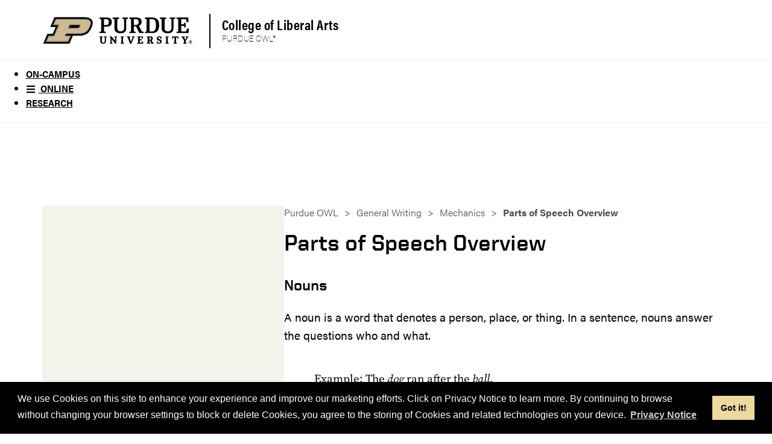

--- FILE ---
content_type: text/html; charset=UTF-8
request_url: https://owl.purdue.edu/owl/general_writing/mechanics/parts_of_speech_overview.html
body_size: 11172
content:
<!DOCTYPE html>
<html xmlns="http://www.w3.org/1999/xhtml" lang="en">
	<head>
		<link href="https://www.cla.purdue.edu/_internal-p/css/content-page.css" rel="stylesheet"/>
		<meta content="text/html; charset=UTF-8" http-equiv="Content-Type"/>
<meta charset="utf-8"/>
<meta content="IE=edge" http-equiv="X-UA-Compatible"/>
<meta content="width=device-width, initial-scale=1" name="viewport"/>
		<meta content="This handout defines the basic parts of speech and provides examples of their uses in sentences. Links to more handouts and exercises on particular parts of speech are also provided. If you are learning English as a Second Language (ESL), you may also want to browse through a complete listing of our ESL resources. " name="description"/>
<link href="https://www.owl.purdue.edu/owl/general_writing/mechanics/parts_of_speech_overview.html" rel="canonical"/>

		
		
		
		<title>
			Parts of Speech Overview - 
			 Purdue OWL® -  Purdue University
		</title>
		<link href="https://www.purdue.edu/purdue/images/favicon.ico" rel="shortcut icon"/>
<link href="https://www.purdue.edu/purdue/images/icon-iphone.png" rel="apple-touch-icon" sizes="76x76"/>
<link href="https://www.purdue.edu/purdue/images/icon-ipad.png" rel="apple-touch-icon" sizes="76x76"/>
<link href="https://www.purdue.edu/purdue/images/icon-iphone-retina.png" rel="apple-touch-icon" sizes="120x120"/>
<link href="https://www.purdue.edu/purdue/images/icon-ipad-retina.png" rel="apple-touch-icon" sizes="152x152"/>
		<link href="https://use.fontawesome.com/releases/v6.4.2/css/all.css" rel="stylesheet"/>

<!--United sans -->
<link href="https://www.purdue.edu/purdue/fonts/united-sans/united-sans.css" rel="stylesheet"/>

<link href="https://www.purdue.edu/purdue/css/pu/content/content-2.0-2020.css" rel="stylesheet" type="text/css"/>


		

            
        
                                        
                                                 
                                        <link href="https://www.cla.purdue.edu/_internal-p/claweb2020.css" rel="stylesheet" type="text/css"/>
            
		<link href="../../../_internal/css/owl2022.css" rel="stylesheet"/>
<link href="../../../_internal/css/cookieconsent.min.css" rel="stylesheet" type="text/css"/>
<script src="../../../_internal/js/cookieconsent.min.js" type="text/javascript"></script>
<script type="text/javascript">
    window.addEventListener("load", function(){
    window.cookieconsent.initialise({
      "palette": {
        "popup": {
          "background": "#000"
        },
        "button": {
          "background": "#EBD99F"
        }
      },
      "content": {
        "message": "We use Cookies on this site to enhance your experience and improve our marketing efforts. Click on Privacy Notice to learn more. By continuing to browse without changing your browser settings to block or delete Cookies, you agree to the storing of Cookies and related technologies on your device.",
         "link": "Privacy Notice",
        "href": "/owl/privacy_notice.html"
      }
    })});
</script>
		
		<script>// <![CDATA[
const AD_SCRIPTS = [
        "https://atc-edge.studybreakmedia.com/bundles/production/owl/main-1-control.js"
    ];

    if (!document.cookie.includes("owl_pres_mode")) {
        for (var script_link of AD_SCRIPTS) {
            var el = document.createElement("script");
            el.src = script_link;
            el.async = "true";
            document.head.appendChild(el);
        }
    }
// ]]></script>
		<script async="true" src="//www.purdue.edu/purdue/globals/js/modernizr-1.5.min.js" type="text/javascript"></script>
<script src="//www.purdue.edu/purdue/js/jquery-1.10.2.min.js" type="text/javascript"></script>
<script src="https://www.purdue.edu/assets/globals/js/google_jquery_link_tracking.js" type="text/javascript"></script>
		

            
        
                                        
                                                
                                        <script src="https://apps.online.purdue.edu/scripts/utmpassing-min.js"></script>
            
		
		
		

<!-- Google Tag Manager -->
<script>(function(w,d,s,l,i){w[l]=w[l]||[];w[l].push({'gtm.start':
    new Date().getTime(),event:'gtm.js'});var f=d.getElementsByTagName(s)[0],
    j=d.createElement(s),dl=l!='dataLayer'?'%26l='+l:'';j.async=true;j.src=
    'https://www.googletagmanager.com/gtm.js?id='+i+dl;f.parentNode.insertBefore(j,f);
    })(window,document,'script','dataLayer','GTM-NMJVGC5');</script>
<!-- End Google Tag Manager -->

		
	</head>
	<body>
    	
<!-- Google Tag Manager (noscript) -->
<noscript><iframe height="0" src="https://www.googletagmanager.com/ns.html?id=GTM-NMJVGC5" style="display:none;visibility:hidden" width="0"></iframe></noscript>
<!-- End Google Tag Manager (noscript) -->

		
		<a class="nav-skipto" href="#main">Skip to main content</a>
		
		<header class="header container">
		    <div id="findInfoFor" style="display: none;"></div>
		    <div id="searchDropdown" style="display: none;"></div>
			
			                <style>

/* Side nav "gray bar" */
.content__side-nav > ul > li:first-child{
    background-color: black;
}

/* Cool headers */
h1, h2, h3, h4, h5, h6{
    font-family: "United Sans",Impact,"Arial Black","sans serif";
}
/* Top nav giving button */
.giving-button-2020-style{
	color: #000;
	font-family: "United Sans Condensed",Impact,"Arial Black","sans serif" !important;
	font-size: 1.125rem;
	font-weight: 700 !important;
	letter-spacing: .5px;
	line-height: 1.5 !important;
	border-radius: 4px;
	background-color: #cfb991;
	box-shadow: 0 1px 2px 0 rgba(142,111,62,.3);
	text-transform: uppercase !important;
	justify-content: space-between;
	align-items: center !important;
	border: 1px solid #cfb991;
	-webkit-text-decoration: none;
	text-decoration: none !important;
	cursor: pointer;
}
.giving-button-2020-style:hover{
    background-color: white;
}
@media (max-width: 990px){
    .giving-button-2020-style{
        color: black !important;
        justify-content: center;
        max-width: 33%;
    }
}
/* Top nav links */
.header__mainNav--main ul li a{
  margin: .5rem auto;
}
/* Gold bar sux */
.header__goldBar.container{
  display: none;
}
/* Header tweaks */
.header__signature.container{
  background-color: white;
}
.header__signature--siteName a{
  color: black;
}
.header__signature--siteName #siteTagline a{
  color: black;
}
.header__signature--logo::after{
  background-color: black;
}
/* Shadow */
.header__mainNav{
    box-shadow: 0 0 2px rgba(0,0,0,.2);
}
/* Breadcrumbs */
.content__breadcrumb{
    background-color: white;
}
/* Top nav links */
.header__mainNav--main ul li a{
	margin: .5rem auto;
	font-weight: 600;
	font-family: acumin-pro,"Franklin Gothic",sans-serif;
	text-transform: initial;
	line-height: 1.5;
}
/* Top nav dropdown arrow */
.header__mainNav--main ul li a span{
    font-weight: 600;
    font-size: .85rem;
}
/* Top nav text color */
.header__mainNav--dropdownOuter li &gt; a{
    color: black !important;/* template already uses important :C */
}
/* Remove line seperator */
.header__mainNav--dropdownOuter li:not(:first-child){
    border-top: none;
}
</style>
<section class="header__signature container">
    <section class="header__signature--inner">
      <a aria-label="Purdue Logo" class="header__signature--logo" href="https://www.cla.purdue.edu" id="purdueLogo">
        <div>
          <object aria-labelledby="purdueLogo" data="https://www.purdue.edu/home/wp-content/themes/purdue-home-theme/imgs/PU-H-light.svg" tabindex="-1" type="image/svg+xml"></object>
                  </div>
      </a>
      <article class="header__signature--siteName">
                            
        <a href="https://www.cla.purdue.edu/index.html" id="siteName">College of Liberal Arts</a>
    
                    <div id="siteTagline">
                                                
        <a href="../../../index.html">Purdue OWL®</a>
    
                                        
        </div>
      </article>
    </section>
</section>
			
			                <nav class="header__mainNav container">
    <button aria-expanded="false" aria-haspopup="true" id="mainNavMo">
      <img aria-hidden="true" class="icon" focusable="false" src="../../../images/icons/menu-white.svg"/>
      Menu
    </button>
        <section class="header__mainNav--tabs">
        <ul aria-label="Top Level Navigation" role="menubar">
                                                <li role="none">
                        <a href="../../../writinglab/index.html" role="menuitem">On-Campus</a>
                    </li>
                                                                <li role="none">
                        <a class="is-active-tab" href="#" role="menuitem">
                            <span><img aria-hidden="true" class="icon" focusable="false" src="../../../images/icons/menu.svg"/></span>
                            Online
                        </a>
                    </li>
                                                                <li role="none">
                        <a href="../../../index.html" role="menuitem">Research</a>
                    </li>
                                    </ul>
    </section>
    	<section class="header__mainNav--main">
		<ul aria-label="Main Navigation" role="menubar">
                                                            <li role="none">
                                <a href="../../index.html" role="menuitem">Home</a>
                </li>
                                                <li role="none">
                                <a href="../../about_the_owl/index.html" role="menuitem">About</a>
                </li>
                                                                <li class="dropdown" role="none">
                <a aria-expanded="false" aria-haspopup="true" class="dropdown-button" href="../../index.html" role="menuitem">Writing<span><img aria-hidden="true" class="icon" focusable="false" src="../../../images/icons/dropdown.svg"/></span></a>
                <ul class="header__mainNav--dropdownOuter" role="menu">    
                                                                                                                <li role="none">
                <a aria-expanded="false" aria-haspopup="true" class="dropdown-button--inner dropdown-button" href="../index.html" role="menuitem">General Writing<span><img aria-hidden="true" class="icon" focusable="false" src="../../../images/icons/right-dropdown.svg"/></span></a>
                <ul class="header__mainNav--dropdownInner" role="menu">
                                                                                                <li role="none">
                                <a href="../index.html" role="menuitem">Overview</a>
                </li>
                                                <li role="none">
                                <a href="../writing_style/index.html" role="menuitem">Writing Style</a>
                </li>
                                                <li role="none">
                                <a href="../the_writing_process/index.html" role="menuitem">The Writing Process</a>
                </li>
                                                <li role="none">
                                <a href="../academic_writing/index.html" role="menuitem">Academic Writing</a>
                </li>
                                                <li role="none">
                                <a href="../common_writing_assignments/index.html" role="menuitem">Common Writing Assignments</a>
                </li>
                                                <li role="none">
                                <a href="index.html" role="menuitem">Mechanics</a>
                </li>
                                                <li role="none">
                                <a href="../grammar/index.html" role="menuitem">Grammar</a>
                </li>
                                                <li role="none">
                                <a href="../punctuation/index.html" role="menuitem">Punctuation</a>
                </li>
                                                <li role="none">
                                <a href="../visual_rhetoric/index.html" role="menuitem">Visual Rhetoric</a>
                </li>
                                                <li role="none">
                                <a href="../undergraduate_applications/index.html" role="menuitem">Undergraduate Applications</a>
                </li>
                                                <li role="none">
                                <a href="../graduate_school_applications/index.html" role="menuitem">Graduate School Applications</a>
                </li>
                                                <li role="none">
                                <a href="../personal_correspondence/index.html" role="menuitem">Personal Correspondence</a>
                </li>
                                                <li role="none">
                                <a href="../../resources/community_engaged_writing/index.html" role="menuitem">Community Engaged Writing</a>
                </li>
                                                <li role="none">
                                <a href="../media_file_index/index.html" role="menuitem">Media File Index</a>
                </li>
                                        </ul>
                </li>
                                                                <li role="none">
                <a aria-expanded="false" aria-haspopup="true" class="dropdown-button--inner dropdown-button" href="../../graduate_writing/index.html" role="menuitem">Graduate Writing<span><img aria-hidden="true" class="icon" focusable="false" src="../../../images/icons/right-dropdown.svg"/></span></a>
                <ul class="header__mainNav--dropdownInner" role="menu">
                                                                                                <li role="none">
                                <a href="../../graduate_writing/index.html" role="menuitem">Overview</a>
                </li>
                                                <li role="none">
                                <a href="../../graduate_writing/introduction_to_writing/index.html" role="menuitem">Introduction to Graduate Writing</a>
                </li>
                                                <li role="none">
                                <a href="../../graduate_writing/graduate_writing_topics/index.html" role="menuitem">Graduate Writing Topics</a>
                </li>
                                                <li role="none">
                                <a href="../../graduate_writing/graduate_writing_genres/index.html" role="menuitem">Graduate Writing Genres</a>
                </li>
                                                <li role="none">
                                <a href="../../graduate_writing/thesis_and_dissertation/index.html" role="menuitem">Thesis and Dissertation</a>
                </li>
                                        </ul>
                </li>
                                                                <li role="none">
                <a aria-expanded="false" aria-haspopup="true" class="dropdown-button--inner dropdown-button" href="../../subject_specific_writing/index.html" role="menuitem">Subject-Specific Writing<span><img aria-hidden="true" class="icon" focusable="false" src="../../../images/icons/right-dropdown.svg"/></span></a>
                <ul class="header__mainNav--dropdownInner" role="menu">
                                                                                                <li role="none">
                                <a href="../../subject_specific_writing/index.html" role="menuitem">Overview</a>
                </li>
                                                <li role="none">
                                <a href="../../subject_specific_writing/professional_technical_writing/index.html" role="menuitem">Professional, Technical Writing</a>
                </li>
                                                <li role="none">
                                <a href="../../subject_specific_writing/writing_in_literature/index.html" role="menuitem">Writing in Literature</a>
                </li>
                                                <li role="none">
                                <a href="../../subject_specific_writing/writing_in_the_social_sciences/index.html" role="menuitem">Writing in the Social Sciences</a>
                </li>
                                                <li role="none">
                                <a href="../../subject_specific_writing/writing_in_engineering/index.html" role="menuitem">Writing in Engineering</a>
                </li>
                                                <li role="none">
                                <a href="../../subject_specific_writing/creative_writing/index.html" role="menuitem">Creative Writing</a>
                </li>
                                                <li role="none">
                                <a href="../../subject_specific_writing/healthcare_writing/index.html" role="menuitem">Healthcare Writing</a>
                </li>
                                                <li role="none">
                                <a href="../../subject_specific_writing/journalism_and_journalistic_writing/index.html" role="menuitem">Journalism and Journalistic Writing</a>
                </li>
                                                <li role="none">
                                <a href="../../subject_specific_writing/writing_in_the_purdue_surf_program/index.html" role="menuitem">Writing in the Purdue SURF Program</a>
                </li>
                                                <li role="none">
                                <a href="../../subject_specific_writing/writing_in_art_history/index.html" role="menuitem">Writing in Art History</a>
                </li>
                                        </ul>
                </li>
                                                                <li role="none">
                <a aria-expanded="false" aria-haspopup="true" class="dropdown-button--inner dropdown-button" href="../../job_search_writing/index.html" role="menuitem">Job Search Writing<span><img aria-hidden="true" class="icon" focusable="false" src="../../../images/icons/right-dropdown.svg"/></span></a>
                <ul class="header__mainNav--dropdownInner" role="menu">
                                                                                                <li role="none">
                                <a href="../../job_search_writing/index.html" role="menuitem">Overview</a>
                </li>
                                                <li role="none">
                                <a href="../../job_search_writing/preparing_an_application/index.html" role="menuitem">Preparing an Application</a>
                </li>
                                                <li role="none">
                                <a href="../../job_search_writing/job_search_letters/index.html" role="menuitem">Job Search Letters</a>
                </li>
                                                <li role="none">
                                <a href="../../job_search_writing/resumes_and_vitas/index.html" role="menuitem">Résumés and CVs</a>
                </li>
                                                <li role="none">
                                <a href="../../job_search_writing/video_resumes/index.html" role="menuitem">Video Résumés</a>
                </li>
                                                <li role="none">
                                <a href="../../job_search_writing/skilled_labor_job_search_resources/index.html" role="menuitem">Skilled Labor Job Search Resources</a>
                </li>
                                        </ul>
                </li>
                                                                <li role="none">
                <a aria-expanded="false" aria-haspopup="true" class="dropdown-button--inner dropdown-button" href="../../multilingual/index.html" role="menuitem">Multilingual<span><img aria-hidden="true" class="icon" focusable="false" src="../../../images/icons/right-dropdown.svg"/></span></a>
                <ul class="header__mainNav--dropdownInner" role="menu">
                                                                                                <li role="none">
                                <a href="../../multilingual/index.html" role="menuitem">Overview</a>
                </li>
                                                <li role="none">
                                <a href="../../multilingual/multilingual_instructors_tutors/index.html" role="menuitem">Multilingual Instructors and Tutors</a>
                </li>
                                                <li role="none">
                                <a href="../../multilingual/multilingual_students/index.html" role="menuitem">Multilingual Students</a>
                </li>
                                                <li role="none">
                                <a href="../../multilingual/world_englishes/index.html" role="menuitem">World Englishes</a>
                </li>
                                        </ul>
                </li>
                                        </ul>
                </li>
                                                                <li class="dropdown" role="none">
                <a aria-expanded="false" aria-haspopup="true" class="dropdown-button" href="../../research_and_citation/index.html" role="menuitem">Research and Citation<span><img aria-hidden="true" class="icon" focusable="false" src="../../../images/icons/dropdown.svg"/></span></a>
                <ul class="header__mainNav--dropdownOuter" role="menu">    
                                                                                                <li role="none">
                                <a href="../../research_and_citation/index.html" role="menuitem">Overview</a>
                </li>
                                                <li role="none">
                                <a href="../../research_and_citation/conducting_research/index.html" role="menuitem">Conducting Research</a>
                </li>
                                                <li role="none">
                                <a href="../../research_and_citation/using_research/index.html" role="menuitem">Using Research</a>
                </li>
                                                <li role="none">
                                <a href="../../research_and_citation/apa_style/index.html" role="menuitem">APA Style (7th Edition)</a>
                </li>
                                                <li role="none">
                                <a href="../../research_and_citation/mla_style/index.html" role="menuitem">MLA Style</a>
                </li>
                                                <li role="none">
                                <a href="../../research_and_citation/chicago_manual_18th_edition/index.html" role="menuitem">Chicago Style</a>
                </li>
                                                <li role="none">
                                <a href="../../research_and_citation/ieee_style/index.html" role="menuitem">IEEE Style</a>
                </li>
                                                <li role="none">
                                <a href="../../research_and_citation/ama_style/index.html" role="menuitem">AMA Style</a>
                </li>
                                                <li role="none">
                                <a href="../../research_and_citation/asa_style/index.html" role="menuitem">ASA Style</a>
                </li>
                                                <li role="none">
                                <a href="../../research_and_citation/apa6_style/index.html" role="menuitem">APA Style (6th Edition)</a>
                </li>
                                        </ul>
                </li>
                                                                <li class="dropdown" role="none">
                <a aria-expanded="false" aria-haspopup="true" class="dropdown-button" href="../../../owl_exercises/index.html" role="menuitem">Exercises<span><img aria-hidden="true" class="icon" focusable="false" src="../../../images/icons/dropdown.svg"/></span></a>
                <ul class="header__mainNav--dropdownOuter" role="menu">    
                                                                                                <li role="none">
                                <a href="../../../owl_exercises/index.html" role="menuitem">Home</a>
                </li>
                                                <li role="none">
                                <a href="../../../owl_exercises/grammar_exercises/index.html" role="menuitem">Grammar</a>
                </li>
                                                <li role="none">
                                <a href="../../../owl_exercises/punctuation_exercises/index.html" role="menuitem">Punctuation</a>
                </li>
                                                <li role="none">
                                <a href="../../../owl_exercises/spelling_exercises/index.html" role="menuitem">Spelling</a>
                </li>
                                                <li role="none">
                                <a href="../../../owl_exercises/sentence_structure/index.html" role="menuitem">Sentence Structure</a>
                </li>
                                                <li role="none">
                                <a href="../../../owl_exercises/sentence_style/index.html" role="menuitem">Sentence Style</a>
                </li>
                                                <li role="none">
                                <a href="../../../owl_exercises/writing_numbers/index.html" role="menuitem">Writing Numbers</a>
                </li>
                                                <li role="none">
                                <a href="../../../owl_exercises/multilingual_exercises/index.html" role="menuitem">Multilingual</a>
                </li>
                                        </ul>
                </li>
                                                <li role="none">
                                <a href="../../avoiding_plagiarism/index.html" role="menuitem">Avoiding Plagiarism</a>
                </li>
                                                                <li class="dropdown" role="none">
                <a aria-expanded="false" aria-haspopup="true" class="dropdown-button" href="../../resources/index.html" role="menuitem">Teacher/Tutor Resources<span><img aria-hidden="true" class="icon" focusable="false" src="../../../images/icons/dropdown.svg"/></span></a>
                <ul class="header__mainNav--dropdownOuter" role="menu">    
                                                                                                <li role="none">
                                <a href="../../resources/index.html" role="menuitem">Overview</a>
                </li>
                                                <li role="none">
                                <a href="../../resources/writing_instructors/index.html" role="menuitem">Writing Instructors</a>
                </li>
                                                <li role="none">
                                <a href="../../resources/writing_letters_of_recommendation_for_students/index.html" role="menuitem">Writing Letters of Recommendation for Students</a>
                </li>
                                                <li role="none">
                                <a href="../../resources/writing_tutors/index.html" role="menuitem">Writing Tutors</a>
                </li>
                                                <li role="none">
                                <a href="../../resources/teaching_resources/index.html" role="menuitem">Teaching Resources</a>
                </li>
                                                <li role="none">
                                <a href="../../../owl_exercises/index.html" role="menuitem">OWL Exercises</a>
                </li>
                                                <li role="none">
                                <a href="../../resources/preventing_plagiarism/index.html" role="menuitem">Preventing Plagiarism</a>
                </li>
                                                <li role="none">
                                <a href="../../resources/translingual_writing/index.html" role="menuitem">Translingual Writing</a>
                </li>
                                                <li role="none">
                                <a href="../../subject_specific_writing/writing_in_engineering/writing_in_the_engineering_classroom/index.html" role="menuitem">Writing in the Engineering Classroom</a>
                </li>
                                                <li role="none">
                                <a href="../../resources/presentation_mode.html" role="menuitem">Ad-Free Presentation Mode</a>
                </li>
                                        </ul>
                </li>
    		</ul>
	</section>
</nav>
			<script>
    //<![CDATA[
    /* When the current tab is clicked, toggle the main top nav */
    /* Only toggle if mobile menu button is not present; it serves the same purpose */
    
    $(".header__mainNav--main").css({height: "10px", overflow: "hidden"});
    
    $(".header__mainNav--tabs .is-active-tab").click(function() {
        if ($("#mainNavMo").is(":hidden")) {
            if ($(".header__mainNav--main").css("height") == "10px") {
            
                // Need to set a specific height for animation to work
                var new_h = $(".header__mainNav--main > ul").height();
                $(".header__mainNav--main").css({height: new_h + "px"});
                
                // After the animation is done, set height to auto
                setTimeout(function() {
                    if ($(".header__mainNav--main").css("height") != "10px") {
                        $(".header__mainNav--main").css({height: "auto", overflow: "visible"});
                    }
                }, 300);
            } else {
            
                // Need to set a specific height for animation to work
                var new_h = $(".header__mainNav--main").height();
                $(".header__mainNav--main").css({height: new_h + "px"});
            
                // If we reset height immediately, the animation won't trigger
                setTimeout(function() {
                    $(".header__mainNav--main").css({height: "10px", overflow: "hidden"});
                }, 1);
            }
        }
    });
    // ]]>
</script>
			<div id="top_ad">
<div id="D_T1"></div>
<div id="M_T1"></div>
</div>
<script>// <![CDATA[
    if (document.cookie.includes("owl_pres_mode")) {
        $("#top_ad").remove();
    }
// ]]></script>
		</header>
		<main id="main">
			
			<section class="container container--bg-white content__content">
				<article class="row">
					
					<aside class="content__aside">
						<div class="content__side-content" id="side_ad">
<div id="D_L1"></div>
<div id="M_L1"></div>
</div>
<script>// <![CDATA[
    if (document.cookie.includes("owl_pres_mode")) {
        $("#side_ad").remove();
    }
// ]]></script>
<script async="" src="https://cse.google.com/cse.js?cx=c58807377c32798a4"></script>
<div class="content__side-content" id="owl_search_container">
<div class="gcse-searchbox-only"></div>
</div>
<script>// <![CDATA[
$(window).on("load", function() {
    var searchBox = $("#owl_search_container input");
    var defaultText = "Search the OWL";
    searchBox.val(defaultText);
    searchBox.focus(function() {
        if ($(this).val() == defaultText) $(this).val("");
    });
    searchBox.blur(function() {
        if ($(this).val() == "") $(this).val(defaultText);
    });
});
// ]]></script>
						
<nav class="content__side-nav">
        
           
                
        
                
    <ul aria-label="Side Navigation" role="menu">
                                     <li role="none"><a href="index.html" role="menuitem">Mechanics</a></li>
                                                                                                 
                    
        
                
                                                                                            
        
                
        
            <li role="none"><a href="hocs_and_locs.html" role="menuitem">Higher Order Concerns (HOCs) and Lower Order Concerns (LOCs)</a></li>
    
                                                                            
        
                
        
            <li role="none"><a href="sentence_clarity.html" role="menuitem">Improving Sentence Clarity</a></li>
    
                                                                            
        
                
        
            <li role="none"><a class="current" href="parts_of_speech_overview.html" role="menuitem">Parts of Speech Overview</a></li>
    
                                                                            
        
                
        
            <li role="none"><a href="sentence_clarity_presentation.html" role="menuitem">Sentence Clarity Presentation</a></li>
    
                                                                            
        
                
        
            <li role="none"><a href="sentence_fragments.html" role="menuitem">Sentence Fragments</a></li>
    
                                                             
                    
        
                
                        
                                                <li role="none">
                <a aria-expanded="false" aria-haspopup="true" class="side-nav dropdown-button" href="transitions_and_transitional_devices/index.html" role="menuitem">Transitions and Transitional Devices</a>
                <ul class="dropdown-content" role="menu">
                                                                                                                
        
                
        
            <li role="none"><a href="transitions_and_transitional_devices/index.html" role="menuitem">Writing Transitions</a></li>
    
                                                                            
        
                
        
            <li role="none"><a href="transitions_and_transitional_devices/transitional_devices.html" role="menuitem">Transitional Devices</a></li>
    
                                        </ul>
                            </li>
                                                                                        
        
                
        
            <li role="none"><a href="dangling_modifiers_and_how_to_correct_them.html" role="menuitem">Dangling Modifiers and How To Correct Them</a></li>
    
                                                                            
        
                
        
            <li role="none"><a href="parallel_structure.html" role="menuitem">Parallel Structure</a></li>
    
                                                             
                    
        
                
                        
                                                <li role="none">
                <a aria-expanded="false" aria-haspopup="true" class="side-nav dropdown-button" href="two_part_phrasal_verbs_idioms/index.html" role="menuitem">Two-Part (Phrasal) Verbs (Idioms)</a>
                <ul class="dropdown-content" role="menu">
                                                                                                                
        
                
        
            <li role="none"><a href="two_part_phrasal_verbs_idioms/index.html" role="menuitem">Overview of Two-Part (Phrasal) Verbs (Idioms)</a></li>
    
                                                                            
        
                
        
            <li role="none"><a href="two_part_phrasal_verbs_idioms/separable_phrasal_verbs.html" role="menuitem">Separable Phrasal Verbs</a></li>
    
                                                                            
        
                
        
            <li role="none"><a href="two_part_phrasal_verbs_idioms/inseparable_phrasal_verbs.html" role="menuitem">Inseparable Phrasal Verbs</a></li>
    
                                                                            
        
                
        
            <li role="none"><a href="two_part_phrasal_verbs_idioms/intransitive_phrasal_verbs.html" role="menuitem">Intransitive Phrasal Verbs</a></li>
    
                                        </ul>
                            </li>
                                                                                        
        
                
        
            <li role="none"><a href="help_with_capitals.html" role="menuitem">A Little Help with Capitals</a></li>
    
                                                             
                    
        
                
                        
                                                <li role="none">
                <a aria-expanded="false" aria-haspopup="true" class="side-nav dropdown-button" href="gerunds_participles_and_infinitives/index.html" role="menuitem">Gerunds, Participles, and Infinitives</a>
                <ul class="dropdown-content" role="menu">
                                                                                                                
        
                
        
            <li role="none"><a href="gerunds_participles_and_infinitives/index.html" role="menuitem">Gerunds</a></li>
    
                                                                            
        
                
        
            <li role="none"><a href="gerunds_participles_and_infinitives/participles.html" role="menuitem">Participles</a></li>
    
                                                                            
        
                
        
            <li role="none"><a href="gerunds_participles_and_infinitives/infinitives.html" role="menuitem">Infinitives</a></li>
    
                                                                            
        
                
        
            <li role="none"><a href="gerunds_participles_and_infinitives/comparing_gerunds_participles_and_infinitives.html" role="menuitem">Comparing Gerunds, Participles, and Infinitives</a></li>
    
                                        </ul>
                            </li>
                                        </ul>
</nav>







						
						

                


						<h3>Suggested Resources</h3>
<a class="button button-bar button-campusGold button-wide" href="../../avoiding_plagiarism/guide_overview .html" rel="noopener" target="_blank">Style Guide Overview</a> <a class="button button-bar button-campusGold button-wide" href="../../research_and_citation/mla_style/mla_style_introduction.html">MLA Guide</a> <a class="button button-bar button-campusGold button-wide" href="../../research_and_citation/apa_style/apa_style_introduction.html">APA Guide</a> <a class="button button-bar button-campusGold button-wide" href="../../research_and_citation/chicago_manual_18th_edition/cmos_formatting_and_style_guide/chicago_manual_of_style_18th_edition.html">Chicago Guide</a> <a class="button button-bar button-campusGold button-wide" href="../../../owl_exercises/index.html">OWL Exercises</a>
					</aside>
					<article class="content__main">
						
                                                                                                                                                                                                                                                    



<nav class="content__breadcrumb">
    <ul>

                    
        
                
                                     
        
                
             
                            <li><a href="../../index.html">Purdue OWL</a></li>
                                
        
                
             
                            <li><a href="../index.html">General Writing</a></li>
                                
        
                
             
                            <li><a href="index.html">Mechanics</a></li>
                                
        
                
                     <li>Parts of Speech Overview</li>
        
    </ul>
</nav> 


        

						
    
						<span></span>
						



        
                <h1 id="main-heading">Parts of Speech Overview</h1>
    

						<div class="printinfo"><img alt="OWL logo" height="128" src="../../../images/logos/owllogo_black.png" style="float: left; margin-right: 20px;" width="200"/>
<h1>Welcome to the Purdue OWL</h1>
<p id="getURL"></p>
<p>This page is brought to you by the OWL at Purdue University. When printing this page, you must include the entire legal notice.</p>
<br/>
<div style="clear: both;"><hr/></div>
<p>Copyright &#169;1995-2018 by The Writing Lab &amp; The OWL at Purdue and Purdue University. All rights reserved. This material may not be published, reproduced, broadcast, rewritten, or redistributed without permission. Use of this site constitutes acceptance of our terms and conditions of fair use.</p>
<hr/></div>
<script type="text/javascript">// <![CDATA[
document.getElementById('getURL').innerHTML = window.location.href;
// ]]></script>
						

  
    	<section class="content__group printarea">  																                                                                        						    		    

<h3>Nouns</h3>
<p>A noun is a word that denotes a person, place, or thing. In a sentence, nouns answer the questions who and what.</p>
<div class="example">Example: The <em>dog</em> ran after the <em>ball</em>.</div>
<p>In the sentence above, there are two nouns, <em>dog</em> and <em>ball</em>. A noun may be concrete (something you can touch, see, etc.), like the nouns in the example above, or a noun may be abstract, as in the sentences below.</p>
<div class="example">Example 1: She possesses <em>integrity</em>.</div>
<div class="example">Example 2: He was searching for <em>love</em>.</div>
<p>The abstract concepts of <em>integrity</em> and <em>love</em> in the sentences above are both nouns. Nouns may also be proper.</p>
<div class="example">Example 1: She visited <em>Chicago</em> every year.</div>
<div class="example">Example 2: <em>Thanksgiving</em> is in <em>November</em>.</div>
<p><em>Chicago</em>, <em>Thanksgiving</em>, and <em>November</em> are all proper nouns, and they should be capitalized. (For more information on proper nouns and when to capitalize words, see our handout on <a href="help_with_capitals.html">Capital Letters</a>.)</p>
<p>You may also visit our handout on <a href="../../../owl_exercises/grammar_exercises/count_and_noncount_nouns/index.html">Count and Noncount Nouns</a>.</p>
<p>Learn how to spot verbs that act as nouns. Visit our handout on <a href="gerunds_participles_and_infinitives/index.html">Verbals: Gerunds, Participles, and Infinitives</a>.</p>
<h3>Pronouns</h3>
<p>A pronoun is a word that takes the place of a noun in a sentence.</p>
<div class="example">Example: <em>She</em> decided to go to a movie.</div>
<p>In the sentence above, <em>she</em> is the pronoun. Like nouns, pronouns may be used either as subjects or as objects in a sentence.</p>
<div class="example">Example: <em>She</em> planned to ask <em>him</em> for an interview.</div>
<p>In the example above, both <em>she</em> and <em>him</em> are pronouns; <em>she</em> is the subject of the sentence while <em>him</em> is the object. Every subject pronoun has a corresponding object form, as shown in the table below.</p>
<div class="table-responsive">
<table border="1" class="table" summary="Subject and Object Pronouns">
<tbody>
<tr>
<td colspan="2"><strong>Subject and Object Pronouns</strong></td>
</tr>
<tr>
<td><em>Subject Pronouns</em></td>
<td><em>Object Pronouns</em></td>
</tr>
<tr>
<td>I</td>
<td>Me</td>
</tr>
<tr>
<td>We</td>
<td>Us</td>
</tr>
<tr>
<td>You</td>
<td>You</td>
</tr>
<tr>
<td>She</td>
<td>Her</td>
</tr>
<tr>
<td>He</td>
<td>Him</td>
</tr>
<tr>
<td>It</td>
<td>It</td>
</tr>
<tr>
<td>They</td>
<td>Them</td>
</tr>
</tbody>
</table>
</div>
<p>For more information on pronouns, go to our handout on <a href="../grammar/pronouns/index.html">Pronouns</a>.</p>
<p>To find out what part of speech are <em>that</em>, <em>which</em>, and <em>whom</em>? Visit our handout on <a href="../grammar/relative_pronouns/index.html">Relative Pronouns</a>.</p>
<h3>Articles</h3>
<p>Articles include <em>a</em>, <em>an</em>, and <em>the</em>. They precede a noun or a noun phrase in a sentence.</p>
<div class="example">Example 1: They wanted <em>a</em> house with <em>a</em> big porch.</div>
<div class="example">Example 2: He bought <em>the</em> blue sweater on sale.</div>
<p>In example 1, the article <em>a</em> precedes the noun <em>house</em>, and <em>a</em> also precedes the noun phrase <em>big porch</em>, which consists of an adjective (big) and the noun it describes (porch). In example 2, the article <em>the</em> precedes the noun phrase <em>blue sweater</em>, in which <em>sweater</em> is the noun and <em>blue,</em> the adjective.</p>
<p>For more information, go to our handouts on <a href="../grammar/articles_a_versus_an.html">Articles: A vs. An</a> and <a href="../grammar/using_articles.html">How to Use Articles (a/an/the)</a>.</p>
<h3>Adjectives</h3>
<p>An adjective is a word that modifies, or describes, a noun or pronoun. Adjectives may precede nouns, or they may appear after a form of the reflexive verb to be (am, are, is, was, etc.).</p>
<div class="example">Example 1: We live in the <em>red brick</em> house.</div>
<div class="example">Example 2: She is <em>tall</em> for her age.</div>
<p>In example 1, two consecutive adjectives, <em>red</em> and <em>brick</em>, both describe the noun house. In example 2, the adjective <em>tall</em> appears after the reflexive verb <em>is</em> and describes the subject, <em>she</em>.</p>
<p>For more on adjectives, go to our handouts <a href="../grammar/adjective_or_adverb/index.html">Adjective or Adverb</a> and <a href="../grammar/how_to_use_adjectives_and_adverbs/index.html">How to Use Adjectives and Adverbs</a>.</p>
<h3>Verbs</h3>
<p>A verb is a word that denotes action, or a state of being, in a sentence.</p>
<div class="example">Example 1: Beth <em>rides</em> the bus every day.</div>
<div class="example">Example 2: Paul <em>was</em> an avid reader.</div>
<p>In example 1, <em>rides</em> is the verb; it describes what the subject, Beth, does. In example 2, <em>was</em> describes Paul&#8217;s state of being and is therefore the verb.</p>
<p>There may be multiple verbs in a sentence, or there may be a verb phrase consisting of a verb plus a helping verb.</p>
<div class="example">Example 1: She <em>turned</em> the key and <em>opened</em> the door.</div>
<div class="example">Example 2: Jackson <em>was studying</em> when I saw him last.</div>
<p>In example 1, the subject <em>she</em> performs two actions in the sentence, <em>turned</em> and <em>opened</em>. In example 2, the verb phrase is <em>was studying</em>.</p>
<p>Some words in a sentence may look like verbs but act as something else, like a noun; these are called verbals. For more information on verbs that masquerade as other parts of speech, go to our handout on <a href="gerunds_participles_and_infinitives/index.html">Verbals: Gerunds, Participles, and Infinitives</a>.</p>
<p>To learn more about conjugating verbs, visit our handouts on <a href="../grammar/verb_tenses/index.html">Verb Tenses</a>, <a href="../grammar/irregular_verbs/index.html">Irregular Verbs</a>, and <a href="two_part_phrasal_verbs_idioms/index.html">Two-Part (Phrasal) Verbs (Idioms)</a>.</p>
<h3>Adverbs</h3>
<p>Just as adjectives modify nouns, adverbs modify, or further describe, verbs. Adverbs may also modify adjectives. (Many, though not all, adverbs end in -<em>ly</em>.)</p>
<div class="example">Example 1: He waved <em>wildly</em> to get her attention.</div>
<div class="example">Example 2: The shirt he wore to the party was <em>extremely</em> bright.</div>
<p>In the first example, the adverb <em>wildly</em> modifies the verb <em>waved</em>. In the second example, the adverb <em>extremely</em> modifies the adjective <em>bright</em>, which describes the noun <em>shirt</em>. While nouns answer the questions <em>who</em> and <em>what</em>, adverbs answer the questions <em>how</em>, <em>when</em>, <em>why</em>, and <em>where</em>.</p>
<p>For a more detailed discussion of adverbs, visit our handout <a href="../grammar/adjective_or_adverb/index.html">Adjective or Adverb</a> and become an expert.</p>
<h3>Conjunctions</h3>
<p>A conjunction is a word that joins two independent clauses, or sentences, together.</p>
<div class="example">Example 1: Ellen wanted to take a drive into the city, <em>but</em> the cost of gasoline was too high.</div>
<div class="example">Example 2: Richard planned to study abroad in Japan, <em>so</em> he decided to learn the language.</div>
<p>In the examples above, both <em>but</em> and <em>so</em> are conjunctions. They join two complete sentences with the help of a comma. <em>And, but, for, or, nor, so, and yet</em> can all act as conjunctions.</p>
<h3>Prepositions</h3>
<p>Prepositions work in combination with a noun or pronoun to create phrases that modify verbs, nouns/pronouns, or adjectives. Prepositional phrases convey a spatial, temporal, or directional meaning.</p>
<div class="example">Example 1: Ivy climbed <em>up</em> the brick wall <em>of</em> the house.</div>
<p>There are two prepositional phrases in the example above: <em>up the brick wall</em> and <em>of the house</em>. The first prepositional phrase is an adverbial phrase, since it modifies the verb by describing where the ivy climbed. The second phrase further modifies the noun <em>wall</em> (the object of the first prepositional phrase) and describes which wall the ivy climbs.</p>
<p>For a more detailed discussion on this part of speech and its functions, click on <a href="../grammar/prepositions/index.html">Prepositions</a>.</p>
<p>Below is a list of prepositions in the English language:</p>
<p>Aboard, about, above, across, after, against, along, amid, among, around, at, before, behind, below, beneath, beside, between, beyond, by, down, during, except, for, from, in, into, like, near, of, off, on, onto, out, over, past, since, through, throughout, to, toward, under, underneath, until, unto, up, upon, with, within, without.</p>
				</section>
	
						
					</article>
				</article>
			</section>
		</main>
		
		<footer class="footer">
			<section class="footer__resources">
				<h2 class="sr-only">Resources</h2>
				<article class="footer__resources__columns">
					<div class="footer__resources__column">
<h3><button aria-controls="sect2" aria-disabled="true" aria-expanded="true" class="accordion__heading accordion__heading--footer" id="accordion2id">Purdue <!-- <i aria-hidden="true" class="fas fa-plus accordion__icon accordion__icon__plus"></i> Font Awesome fontawesome.com --> <!-- <i aria-hidden="true" class="fas fa-minus accordion__icon accordion__icon__minus"></i> Font Awesome fontawesome.com --> </button></h3>
<ul aria-labelledby="accordion2id" class="accordion__content--footer" id="sect2" role="list">
<li role="listitem"><a href="https://www.purdue.edu/campus-map/" rel="noopener" target="_blank">Campus Map</a></li>
<li role="listitem"><a href="https://www.purdue.edu/purdue/careers/index.php" rel="noopener" target="_blank">Careers</a></li>
<li role="listitem"><a href="https://www.purdue.edu/directory/" rel="noopener" target="_blank">Directory</a></li>
<li role="listitem"><a href="https://www.purdue.edu/purdue/faculty_staff/index.php" rel="noopener" target="_blank">Faculty and Staff</a></li>
<li role="listitem"><a href="https://www.purdue.edu/hr/" rel="noopener" target="_blank">Human Resources</a></li>
<li role="listitem"><a href="https://events.purdue.edu/" rel="noopener" target="_blank">University Event Calendar</a></li>
</ul>
</div>
					<div class="footer__resources__column">
<h3><button aria-controls="sect2" aria-disabled="true" aria-expanded="true" class="accordion__heading accordion__heading--footer" id="accordion2id">College of Liberal Arts <!-- <i aria-hidden="true" class="fas fa-plus accordion__icon accordion__icon__plus"></i> Font Awesome fontawesome.com --> <!-- <i aria-hidden="true" class="fas fa-minus accordion__icon accordion__icon__minus"></i> Font Awesome fontawesome.com --> </button></h3>
<ul aria-labelledby="accordion2id" class="accordion__content--footer" id="sect2" role="list">
<li role="listitem"><a href="https://www.cla.purdue.edu/about/administration.html" rel="noopener" target="_blank">CLA Administration</a></li>
<li role="listitem"><a href="https://www.cla.purdue.edu/faculty-staff/business-office/index.html" rel="noopener" target="_blank">CLA Business Office</a></li>
<li role="listitem"><a href="https://www.cla.purdue.edu/directory/index.html" rel="noopener" target="_blank">CLA Directory</a></li>
<li role="listitem"><a href="https://www.cla.purdue.edu/resources/digital-media/index.html" rel="noopener" target="_blank">CLA Marketing &amp; Communication</a></li>
<li role="listitem"><a href="https://www.cla.purdue.edu/faculty-staff/index.html" rel="noopener" target="_blank">Faculty &amp; Staff Resources</a></li>
<li role="listitem"><a href="../../../index.html" rel="noopener" target="_blank">Purdue OWL</a></li>
</ul>
</div>
					<div class="footer__resources__column">
<h3><button aria-controls="sect2" aria-disabled="true" aria-expanded="true" class="accordion__heading accordion__heading--footer" id="accordion2id">Staff/Student Applications<!-- <i aria-hidden="true" class="fas fa-plus accordion__icon accordion__icon__plus"></i> Font Awesome fontawesome.com --> <!-- <i aria-hidden="true" class="fas fa-minus accordion__icon accordion__icon__minus"></i> Font Awesome fontawesome.com --> </button></h3>
<ul aria-labelledby="accordion2id" class="accordion__content--footer" id="sect2" role="list">
<li role="listitem"><a href="https://www.purdue.edu/boilerconnect/" rel="noopener" target="_blank">BoilerConnect</a></li>
<li role="listitem"><a href="https://purdue.brightspace.com/" rel="noopener" target="_blank">Brightspace</a></li>
<li role="listitem"><a href="https://mypurdue.purdue.edu/" rel="noopener" target="_blank">myPurdue</a></li>
<li role="listitem"><a href="https://one.purdue.edu/" rel="noopener" target="_blank">OneCampus Portal</a></li>
<li role="listitem"><a href="https://portal.office.com/" rel="noopener" target="_blank">Office 365</a></li>
<li role="listitem"><a href="https://outlook.office.com/" rel="noopener" target="_blank">Outlook</a></li>
</ul>
</div>
					
					<div class="footer__resources__column">
<div class="footer__resources__column__motto"><img src="https://www.cla.purdue.edu/images2020/brand/cla/svg/cla_v-full-reverse-rgb.svg"/></div>
<div class="footer__resources__column__social"><a href="https://www.facebook.com/PurdueCollegeofLiberalArts/" rel="noopener" target="_blank"> <span class="sr-only">Facebook</span>  <i class="fa-brands fa-square-facebook" aria-hidden="true"></i>  <!-- <span aria-hidden="true" class="fa fa-facebook"></span> Font Awesome fontawesome.com --> </a> <a href="https://twitter.com/purduelibarts" rel="noopener" target="_blank"> <span class="sr-only">Twitter</span>  <i aria-hidden="true" class="fa-brands fa-square-x-twitter"></i>  <!-- <span aria-hidden="true" class="fa fa-twitter"></span> Font Awesome fontawesome.com --> </a> <a href="https://www.youtube.com/channel/UChI0GUXUF-qclCn2E_s0FGw" rel="noopener" target="_blank"> <span class="sr-only">YouTube</span>  <i class="fa-brands fa-square-youtube" aria-hidden="true"></i>  <!-- <span aria-hidden="true" class="fa fa-youtube"></span> Font Awesome fontawesome.com --> </a> <a href="https://www.instagram.com/purdueliberalarts/" rel="noopener" target="_blank"> <span class="sr-only">Instagram</span>  <i class="fa-brands fa-square-instagram" aria-hidden="true"></i>  <!-- <span aria-hidden="true" class="fa fa-instagram"></span> Font Awesome fontawesome.com --> </a> <a href="https://www.linkedin.com/company/purdue-university-college-of-liberal-arts/" rel="noopener" target="_blank"> <span class="sr-only">LinkedIn</span>  <i aria-hidden="true" class="fa-brands fa-linkedin"></i>  <!-- <span aria-hidden="true" class="fa fa-linkedin"></span> Font Awesome fontawesome.com --> </a></div>
</div>
				</article>
			</section>
			<section class="footer__contact">
<article class="footer__contact--list">
<p>Purdue OWL is a registered trademark. Copyright &#169;2025 by <a data-auth="NotApplicable" data-linkindex="6" href="../../../writinglab/index.html" rel="noopener noreferrer" target="_blank">The On-Campus Writing Lab</a>&#160;&amp; <a data-auth="NotApplicable" data-linkindex="7" href="../../index.html" rel="noopener noreferrer" target="_blank">The OWL at Purdue</a>&#160;and <a data-auth="NotApplicable" data-linkindex="8" href="https://www.purdue.edu/" rel="noopener noreferrer" target="_blank">Purdue University</a>. This material may not be published, reproduced, broadcast, rewritten, or redistributed without permission. This website collects and publishes the ideas of individuals who have contributed those ideas in their capacities as faculty-mentored student scholars. The materials collected here do not express the views of, or positions held by, Purdue University. Use of this site constitutes acceptance of <a data-auth="NotApplicable" data-linkindex="9" href="../../about_the_owl/owl_information/fair_use_policy.html" rel="noopener noreferrer" target="_blank">our terms and conditions of fair use</a>. <a data-auth="NotApplicable" data-linkindex="10" href="../../privacy_notice.html" rel="noopener noreferrer" target="_blank">Privacy policy</a>.</p>
</article>
</section>
		</footer>
		
		<script crossorigin="anonymous" src="https://use.fontawesome.com/releases/v6.4.2/js/all.js"></script>
<script crossorigin="anonymous" src="https://use.fontawesome.com/releases/v6.4.2/js/v4-shims.js"></script>
<script src="https://www.purdue.edu/purdue/js/mm/templates/main-2020.js" type="text/javascript"></script>
		

            
        
                                                                            
                                        <script src="https://www.cla.purdue.edu/_internal-p/claweb2020.js"></script>
                    
        
                                                                            
                                        <script src="https://owl.purdue.edu/_internal/js/owl2022.js"></script>
            
		
		
	</body>
</html>

--- FILE ---
content_type: text/html; charset=utf-8
request_url: https://www.google.com/recaptcha/api2/aframe
body_size: 114
content:
<!DOCTYPE HTML><html><head><meta http-equiv="content-type" content="text/html; charset=UTF-8"></head><body><script nonce="1JbMfaTk0aF_3mySMxcBqA">/** Anti-fraud and anti-abuse applications only. See google.com/recaptcha */ try{var clients={'sodar':'https://pagead2.googlesyndication.com/pagead/sodar?'};window.addEventListener("message",function(a){try{if(a.source===window.parent){var b=JSON.parse(a.data);var c=clients[b['id']];if(c){var d=document.createElement('img');d.src=c+b['params']+'&rc='+(localStorage.getItem("rc::a")?sessionStorage.getItem("rc::b"):"");window.document.body.appendChild(d);sessionStorage.setItem("rc::e",parseInt(sessionStorage.getItem("rc::e")||0)+1);localStorage.setItem("rc::h",'1768843633463');}}}catch(b){}});window.parent.postMessage("_grecaptcha_ready", "*");}catch(b){}</script></body></html>

--- FILE ---
content_type: application/javascript
request_url: https://apps.online.purdue.edu/scripts/utmpassing-min.js
body_size: 1334
content:
!function(){var e,r="purdue.edu",t=["tfaforms.net"],o=["utm_medium","utm_source","utm_campaign"],u=[],c=document.querySelectorAll("a"),i=document.querySelectorAll("iframe");o=o.concat(u);for(var l=0;l<o.length;l++){T(o[l])&&null==x(o[l])&&g(o[l],T(o[l]));for(var a=document.querySelectorAll("input#"+o[l]+', input[name="'+o[l]+'"]'),f=0;f<a.length;f++)x(o[l])&&(a[f].value=x(o[l]))}for(var m=0;m<i.length;m++)for(var d=0;d<t.length;d++)i[m].src.indexOf(t[d])>-1&&(i[m].src=s(i[m].src));for(var h=0;h<u.length;h++)e=u[h],document.cookie=e+"=; expires=Thu, 18 Dec 2013 12:00:00 UTC; path=/; domain="+r;for(var p=0;p<c.length;p++)for(var v=0;v<t.length;v++)c[p].href.indexOf(t[v])>-1&&(c[p].href=s(c[p].href));function s(e){for(var n=e.split("#"),r=n[0].split("?"),t=r[0],u=[],c=void 0!==r[1]?r[1].split("&"):[],i=void 0!==n[1]?"#"+n[1]:"",l=0;l<o.length;l++)x(o[l])&&u.push(o[l]+"="+x(o[l]));for(var a=0;a<c.length;a++){T(c[a].split("=")[0])||u.push(c[a])}return t+(void 0!==u[0]&&""!=u[0]?"?"+u.join("&").replace(/\&$/,""):"")+i}function g(e,n){var t=new Date;t.setTime(t.getTime()+36e5);var o="; expires="+t.toUTCString();document.cookie=e+"="+n+o+";path=/;domain="+r}function x(e){var n=document.cookie.match("(^|;) ?"+e+"=([^;]*)(;|$)");return n?n[2]:null}function T(e){return n=new RegExp("[?&]"+encodeURIComponent(e)+"=([^&]*)").exec(window.location.search),n?decodeURIComponent(n[1]):null}}();